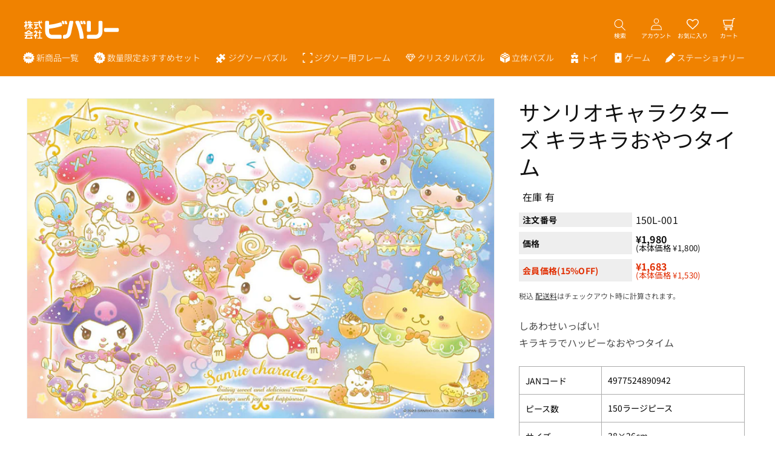

--- FILE ---
content_type: text/css
request_url: https://be-en.co.jp/cdn/shop/t/29/assets/product-icon.css?v=16699320768454097381741250151
body_size: -455
content:
.product-icon__list{display:flex;gap:8px;list-style:none;padding:0;margin-top:8px}.product-icon__item{position:relative;width:min(calc(20% - 6px),60px)}.product-icon__item:hover img{opacity:.5;cursor:pointer}.product-icon__item img{width:100%}.product-icon__container{display:none;position:absolute;top:50px;left:0;width:150px;padding:1rem;border-radius:8px;background-color:#27282c;color:#fff;font-size:12px;z-index:2}.product-icon__text{line-height:1.2}.product-icon__container:before{content:"";position:absolute;top:-15px;left:14px;border-width:8px;border-style:solid;border-color:transparent transparent rgb(39,40,44) transparent}.is-active{display:block}.product-icon__info{opacity:.7;font-size:12px}
/*# sourceMappingURL=/cdn/shop/t/29/assets/product-icon.css.map?v=16699320768454097381741250151 */


--- FILE ---
content_type: text/css
request_url: https://be-en.co.jp/cdn/shop/t/29/assets/price-info.css?v=102500427852355726071741250151
body_size: -339
content:
.price{display:flex;flex-flow:wrap column;font-feature-settings:"palt"}.price .stock{margin:0;padding:1px 6px;width:fit-content}.price[data-price=list]{font-size:12px}.price[data-price=product]{font-size:16px}.price[data-price=product] .stock{margin-bottom:8px}.price .stock[data-stock=soldout]{color:#e12e00}.price[data-price=product] dt,.price[data-price=product] dd{padding:4px 6px}.price[data-price=product] dt{width:60%;white-space:nowrap;font-size:14px}.price[data-price=product] dd{width:60%;white-space:nowrap;font-size:16px}.price[data-price=product] .price-info-row{margin-bottom:8px;gap:10px;display:flex;align-items:stretch}.price[data-price=list] .price-info-row{min-height:70px;align-items:stretch}.price-info-row{display:flex;gap:4px;box-sizing:border-box}.price-info-row:not(:first-of-type){margin-top:8px}.price-info-row:last-of-type{color:#e12e00}.price-info-row dt,.price-info-row dd{text-align:left;margin:0;line-height:1;padding:8px 10px;flex:1;display:flex;align-items:flex-start;flex-direction:column;justify-content:center}.price-info-row dt{font-weight:700;width:100%;background-color:#eee}.price-info-row dd{width:100%}.price[data-price=list] .price-info-row{flex-direction:column}@media (width >= 750px){.price-info-row:not(:first-of-type){margin-top:3px}.price[data-price=list] .price-info-row{flex-direction:row;min-height:0;padding:0;gap:0}.price[data-price=list] .price-info-row dt{width:40%;padding:8px}.price[data-price=list] .price-info-row dd{width:60%;padding:8px;letter-spacing:0}.price[data-price=product]{font-size:15px}.price[data-price=product] .price-info-row{margin-bottom:1px;gap:12px}.price[data-price=product] dt,.price[data-price=product] dd{padding:10px;display:flex}}
/*# sourceMappingURL=/cdn/shop/t/29/assets/price-info.css.map?v=102500427852355726071741250151 */


--- FILE ---
content_type: text/css
request_url: https://be-en.co.jp/cdn/shop/t/29/assets/icon-text.css?v=33959842546426260561741250151
body_size: -648
content:
.header__icons a,
.header__icon--search.link {
  text-decoration: none;
}

.header__icons .wishlisthero-header-block {
  max-width: fit-content;
}

.site-header__icon span.wishlist-hero-items-count,
.cart-count-bubble{
  top:0;
  right:0;
  bottom:inherit;
  left:inherit;
  font-size:1.3rem;
}

.icon__text {
  font-size: 1rem;
  height: auto !important;
  text-decoration: none;
}

.wlh-svg-Icon {
  font-size: 20px !important;
}

.header__search {
  line-height: normal;
  width: 60px;
}

.icon-search-custom,
.header__icon--account,
.wishlist-hero-header-icon,
.header__icon--cart{
  flex-direction: column;
  width: 60px;
}

--- FILE ---
content_type: image/svg+xml
request_url: https://be-en.co.jp/cdn/shop/t/29/assets/icon-3d.svg?v=88569749458684262421741250152
body_size: 463
content:
<?xml version="1.0" encoding="utf-8"?>
<!-- Generator: Adobe Illustrator 28.1.0, SVG Export Plug-In . SVG Version: 6.00 Build 0)  -->
<svg version="1.1" id="レイヤー_1" xmlns="http://www.w3.org/2000/svg" xmlns:xlink="http://www.w3.org/1999/xlink" x="0px"
	 y="0px" viewBox="0 0 1215 1280" style="enable-background:new 0 0 1215 1280;" xml:space="preserve">
<style type="text/css">
	.st0{fill:#FFFFFF;}
</style>
<g transform="translate(0.000000,1280.000000) scale(0.100000,-0.100000)">
	<path class="st0" d="M5840,12794c-415-34-731-108-986-230c-195-92-346-221-406-343c-30-59-33-74-33-156c0-79,4-97,29-150
		c36-73,54-90,186-178c178-118,406-218,641-281c597-160,1338-128,1869,81c196,77,411,215,495,319c23,28,46,49,52,47
		c20-7,45,104,41,180c-17,328-499,599-1233,693C6382,12790,5941,12803,5840,12794z"/>
	<path class="st0" d="M7680,11749c0-35-5-208-11-384l-10-320l-42-44c-446-464-1452-658-2301-445c-341,86-632,235-866,446l-64,57
		l11,368c7,202,11,368,10,369s-222-127-492-285l-490-286l-225,3c-226,4-400-6-585-34c-326-48-646-157-845-285
		c-91-60-209-181-245-254c-27-54-30-69-30-155c0-85,3-101,29-150c44-84,82-125,172-186c306-205,693-332,1154-380
		c214-21,570-15,770,15c287,42,527,110,725,205c154,74,247,136,343,232l82,83v-42c0-23-5-215-11-427l-10-385l-47-49
		c-215-224-563-390-997-477c-379-75-849-70-1227,15c-204,46-445,135-598,219c-102,56-254,165-330,235l-75,69l8,298
		c5,163,6,299,3,302c-5,6-1265-729-1266-738c0-3,11-11,24-17s1340-767,2950-1692l2927-1681l1197,692c658,381,1971,1140,2917,1687
		s1735,1003,1753,1014l33,20l-653,370c-359,203-663,376-675,384s-24,14-26,14c-3,0-8-141-12-312l-7-313l-31-35
		c-165-190-495-368-854-460c-575-148-1235-114-1753,90c-217,86-430,217-573,352l-67,63l11,375c5,206,12,394,15,417l5,43l62-52
		c174-145,417-273,677-357c656-211,1522-172,2097,95c214,99,411,264,448,374c55,164-29,343-230,490c-206,152-587,277-990,325
		c-164,20-519,29-650,17l-100-9l-500,283c-275,155-508,286-517,289C7682,11811,7680,11805,7680,11749z M7746,8211l-11-433l-78-74
		c-233-220-612-388-1032-458c-270-45-638-54-880-22c-523,70-921,239-1233,523l-53,48l12,415c6,228,13,416,14,418c2,2,38-24,81-58
		c413-328,1003-496,1678-477c394,11,729,78,1022,203c191,81,375,206,454,308c19,25,35,44,36,43S7752,8450,7746,8211z"/>
	<path class="st0" d="M11585,8036c-302-188-1543-958-2757-1710L6620,4958V2479V0l58,32c31,18,1274,715,2762,1549l2705,1517l3,2641
		c1,1453-1,2641-5,2640C12138,8379,11888,8224,11585,8036z"/>
	<path class="st0" d="M26,7223c-3-571-11-1721-17-2556c-6-836-9-1520-7-1521C9,3140,5514,55,5522,52c4-2,8,1112,8,2475v2478
		L2797,6627C1295,7519,58,8251,49,8255C35,8260,33,8167,26,7223z"/>
</g>
</svg>


--- FILE ---
content_type: image/svg+xml
request_url: https://be-en.co.jp/cdn/shop/t/29/assets/icon-pencil.svg?v=146071970773965324961741250152
body_size: -344
content:
<?xml version="1.0" encoding="utf-8"?>
<!-- Generator: Adobe Illustrator 28.1.0, SVG Export Plug-In . SVG Version: 6.00 Build 0)  -->
<svg version="1.1"
	 id="レイヤー_1" text-rendering="geometricPrecision" shape-rendering="geometricPrecision" image-rendering="optimizeQuality"
	 xmlns="http://www.w3.org/2000/svg" xmlns:xlink="http://www.w3.org/1999/xlink" x="0px" y="0px" viewBox="0 0 506 512"
	 style="enable-background:new 0 0 506 512;" xml:space="preserve">
<style type="text/css">
	.st0{fill:#FFFFFF;}
</style>
<path class="st0" d="M411.4,213.5l-118.8-119c-4.1-4.1-10.7-4.1-14.8,0L46.2,326.4c-1.3,1.2-2.2,2.7-2.7,4.5L11.2,445.7
	C5,467.6,1.4,483.1,0.4,492.1c-0.4,3.6-0.4,6.5-0.1,8.8c0.9,6.8,4.5,10.5,10.6,11.1c1.5,0.1,2.9,0,4.3-0.4c3.3-0.9,10.3-3,20.9-6.2
	c30.5-9.3,60.8-18.7,91.2-28.3l24-7.3l23.5-7.1c1.8-0.5,3.6-1.4,4.9-2.8l231.7-231.7C415.4,224.1,415.4,217.6,411.4,213.5z
	 M145.1,449.7L121,457c-17.4,5.4-28.4,8.9-39.2,12.3c-19.5,6.7-39.9,12.3-59.7,18.3c1.5-8.3,4.5-20.5,9-36.4L59,352.1l96.3,94.7
	L145.1,449.7z"/>
<path class="st0" d="M506.1,118.1c0,4.9-0.8,9.6-2.5,14l-0.2,0.6c-1.8,4.5-4.5,8.7-8.1,12.3l-44.6,44.6c-4.1,4.1-10.7,4-14.7,0
	L317,70.1c-4.1-4.1-4.1-10.7,0-14.8l44.1-44.1c3.6-3.7,7.7-6.4,12.2-8.4C377.9,1,382.8,0,387.9,0c5.1,0,10,1,14.6,2.9
	c4.5,1.9,8.6,4.7,12.3,8.4l80.5,79.9c3.4,3.3,5.9,7.1,7.7,11.3l0.4,1C505.2,108.1,506.1,113,506.1,118.1z"/>
<path class="st0" d="M155.3,446.8l-10.2,2.9L121,457c-17.4,5.4-28.4,8.9-39.2,12.3c-19.5,6.7-39.9,12.3-59.7,18.3
	c1.5-8.3,4.5-20.5,9-36.4L59,352.1L155.3,446.8z"/>
</svg>


--- FILE ---
content_type: image/svg+xml
request_url: https://cdn.shopify.com/s/files/1/0820/9504/6942/files/cart-icon.svg?v=1709009241
body_size: 3873
content:
<svg version="1.0" preserveAspectRatio="xMidYMid meet" height="500" viewBox="0 0 375 374.999991" zoomAndPan="magnify" width="500" xmlns:xlink="http://www.w3.org/1999/xlink" xmlns="http://www.w3.org/2000/svg"><path fill-rule="nonzero" fill-opacity="1" d="M 275 237.5 L 83.101562 237.5 C 81.582031 237.503906 80.066406 237.445312 78.554688 237.324219 C 77.042969 237.199219 75.539062 237.015625 74.042969 236.765625 C 72.546875 236.515625 71.0625 236.203125 69.589844 235.828125 C 68.121094 235.453125 66.667969 235.015625 65.238281 234.519531 C 63.804688 234.019531 62.394531 233.460938 61.007812 232.84375 C 59.621094 232.226562 58.261719 231.554688 56.933594 230.824219 C 55.605469 230.089844 54.308594 229.304688 53.046875 228.464844 C 51.78125 227.621094 50.558594 226.730469 49.371094 225.785156 C 48.183594 224.839844 47.039062 223.847656 45.933594 222.804688 C 44.832031 221.761719 43.773438 220.675781 42.761719 219.546875 C 41.75 218.414062 40.789062 217.242188 39.875 216.03125 C 38.960938 214.820312 38.101562 213.570312 37.296875 212.285156 C 36.488281 211 35.738281 209.683594 35.039062 208.335938 C 34.34375 206.988281 33.707031 205.613281 33.125 204.210938 C 32.546875 202.808594 32.027344 201.386719 31.566406 199.9375 C 31.109375 198.492188 30.710938 197.03125 30.375 195.550781 L 0.3125 65.3125 C 0.207031 64.855469 0.128906 64.394531 0.0742188 63.929688 C 0.0195312 63.464844 -0.0078125 62.996094 -0.0078125 62.527344 C -0.0078125 62.058594 0.015625 61.589844 0.0664062 61.125 C 0.121094 60.660156 0.195312 60.195312 0.300781 59.738281 C 0.402344 59.28125 0.53125 58.832031 0.6875 58.390625 C 0.839844 57.945312 1.019531 57.515625 1.222656 57.089844 C 1.425781 56.667969 1.652344 56.257812 1.898438 55.863281 C 2.148438 55.464844 2.417969 55.082031 2.710938 54.714844 C 3.003906 54.347656 3.316406 54 3.648438 53.667969 C 3.976562 53.335938 4.328125 53.023438 4.691406 52.730469 C 5.058594 52.4375 5.441406 52.167969 5.839844 51.917969 C 6.234375 51.667969 6.644531 51.441406 7.066406 51.238281 C 7.488281 51.035156 7.921875 50.855469 8.363281 50.703125 C 8.804688 50.546875 9.257812 50.417969 9.714844 50.3125 C 10.171875 50.207031 10.632812 50.128906 11.097656 50.078125 C 11.5625 50.027344 12.03125 50 12.5 50 L 303.335938 50 L 312.824219 9.636719 C 312.984375 8.957031 313.199219 8.292969 313.472656 7.648438 C 313.746094 7.003906 314.066406 6.386719 314.441406 5.796875 C 314.816406 5.203125 315.242188 4.648438 315.707031 4.128906 C 316.175781 3.609375 316.6875 3.132812 317.234375 2.699219 C 317.78125 2.265625 318.363281 1.878906 318.976562 1.542969 C 319.589844 1.207031 320.226562 0.921875 320.890625 0.691406 C 321.550781 0.464844 322.226562 0.289062 322.914062 0.175781 C 323.605469 0.0585938 324.300781 0 325 0 L 362.5 0 C 363.320312 0 364.132812 0.078125 364.9375 0.238281 C 365.742188 0.398438 366.523438 0.636719 367.285156 0.953125 C 368.042969 1.265625 368.761719 1.652344 369.445312 2.105469 C 370.128906 2.5625 370.757812 3.082031 371.339844 3.660156 C 371.917969 4.242188 372.4375 4.871094 372.894531 5.554688 C 373.347656 6.238281 373.734375 6.957031 374.046875 7.714844 C 374.363281 8.476562 374.601562 9.257812 374.761719 10.0625 C 374.921875 10.867188 375 11.679688 375 12.5 C 375 13.320312 374.921875 14.132812 374.761719 14.9375 C 374.601562 15.742188 374.363281 16.523438 374.046875 17.285156 C 373.734375 18.042969 373.347656 18.761719 372.894531 19.445312 C 372.4375 20.128906 371.917969 20.757812 371.339844 21.339844 C 370.757812 21.917969 370.128906 22.4375 369.445312 22.894531 C 368.761719 23.347656 368.042969 23.734375 367.285156 24.046875 C 366.523438 24.363281 365.742188 24.601562 364.9375 24.761719 C 364.132812 24.921875 363.320312 25 362.5 25 L 334.898438 25 L 290 215.699219 C 290.972656 216.128906 291.925781 216.601562 292.859375 217.113281 C 293.792969 217.621094 294.699219 218.171875 295.585938 218.761719 C 296.472656 219.347656 297.332031 219.972656 298.164062 220.636719 C 299 221.296875 299.800781 221.992188 300.574219 222.722656 C 301.347656 223.453125 302.089844 224.214844 302.800781 225.007812 C 303.507812 225.800781 304.183594 226.621094 304.820312 227.472656 C 305.460938 228.320312 306.0625 229.199219 306.625 230.097656 C 307.191406 231 307.714844 231.925781 308.203125 232.871094 C 308.6875 233.816406 309.132812 234.78125 309.535156 235.765625 C 309.941406 236.75 310.300781 237.75 310.621094 238.765625 C 310.9375 239.78125 311.214844 240.804688 311.445312 241.84375 C 311.675781 242.882812 311.863281 243.929688 312.003906 244.984375 C 312.148438 246.035156 312.246094 247.09375 312.296875 248.15625 C 312.351562 249.21875 312.355469 250.28125 312.320312 251.34375 C 312.28125 252.40625 312.199219 253.46875 312.070312 254.523438 C 311.941406 255.578125 311.769531 256.628906 311.550781 257.667969 C 311.332031 258.710938 311.070312 259.742188 310.765625 260.757812 C 310.460938 261.777344 310.113281 262.78125 309.722656 263.773438 C 309.332031 264.761719 308.898438 265.730469 308.425781 266.683594 C 307.953125 267.636719 307.441406 268.566406 306.886719 269.476562 C 306.335938 270.386719 305.746094 271.269531 305.117188 272.128906 C 304.492188 272.988281 303.828125 273.816406 303.128906 274.621094 C 302.429688 275.421875 301.699219 276.195312 300.9375 276.933594 C 300.171875 277.671875 299.378906 278.378906 298.554688 279.050781 C 297.730469 279.726562 296.878906 280.363281 296 280.960938 C 295.121094 281.5625 294.21875 282.125 293.292969 282.648438 C 292.367188 283.171875 291.421875 283.652344 290.453125 284.097656 C 289.488281 284.539062 288.503906 284.941406 287.503906 285.296875 C 286.5 285.65625 285.488281 285.972656 284.457031 286.246094 C 283.429688 286.519531 282.390625 286.746094 281.34375 286.933594 C 280.296875 287.117188 279.242188 287.257812 278.183594 287.351562 C 277.125 287.445312 276.0625 287.496094 275 287.5 L 37.5 287.5 C 36.679688 287.5 35.867188 287.417969 35.0625 287.257812 C 34.257812 287.101562 33.476562 286.863281 32.714844 286.546875 C 31.957031 286.234375 31.238281 285.847656 30.554688 285.394531 C 29.871094 284.9375 29.242188 284.417969 28.660156 283.839844 C 28.082031 283.257812 27.5625 282.628906 27.105469 281.945312 C 26.652344 281.261719 26.265625 280.542969 25.953125 279.785156 C 25.636719 279.023438 25.398438 278.242188 25.238281 277.4375 C 25.082031 276.632812 25 275.820312 25 275 C 25 274.179688 25.082031 273.367188 25.238281 272.5625 C 25.398438 271.757812 25.636719 270.976562 25.953125 270.214844 C 26.265625 269.457031 26.652344 268.738281 27.105469 268.054688 C 27.5625 267.371094 28.082031 266.742188 28.660156 266.160156 C 29.242188 265.582031 29.871094 265.0625 30.554688 264.605469 C 31.238281 264.152344 31.957031 263.765625 32.714844 263.453125 C 33.476562 263.136719 34.257812 262.898438 35.0625 262.738281 C 35.867188 262.578125 36.679688 262.5 37.5 262.5 L 275 262.5 C 275.820312 262.5 276.632812 262.417969 277.4375 262.261719 C 278.242188 262.101562 279.023438 261.863281 279.785156 261.546875 C 280.542969 261.234375 281.261719 260.847656 281.945312 260.394531 C 282.628906 259.9375 283.257812 259.417969 283.839844 258.839844 C 284.417969 258.257812 284.9375 257.628906 285.394531 256.945312 C 285.847656 256.261719 286.234375 255.542969 286.546875 254.785156 C 286.863281 254.023438 287.101562 253.242188 287.261719 252.4375 C 287.421875 251.632812 287.5 250.820312 287.5 250 C 287.5 249.179688 287.421875 248.367188 287.261719 247.5625 C 287.101562 246.757812 286.863281 245.976562 286.546875 245.214844 C 286.234375 244.457031 285.847656 243.738281 285.394531 243.054688 C 284.9375 242.371094 284.417969 241.742188 283.839844 241.160156 C 283.257812 240.582031 282.628906 240.0625 281.945312 239.605469 C 281.261719 239.152344 280.542969 238.765625 279.785156 238.453125 C 279.023438 238.136719 278.242188 237.898438 277.4375 237.738281 C 276.632812 237.578125 275.820312 237.5 275 237.5 Z M 28.210938 75 L 54.738281 189.925781 C 55.097656 191.519531 55.589844 193.074219 56.214844 194.585938 C 56.839844 196.097656 57.585938 197.546875 58.457031 198.933594 C 59.324219 200.320312 60.304688 201.621094 61.394531 202.839844 C 62.484375 204.058594 63.671875 205.179688 64.949219 206.199219 C 66.230469 207.21875 67.585938 208.121094 69.019531 208.910156 C 70.453125 209.699219 71.941406 210.363281 73.488281 210.898438 C 75.03125 211.433594 76.613281 211.835938 78.226562 212.105469 C 79.839844 212.375 81.464844 212.507812 83.101562 212.5 L 265.101562 212.5 L 297.5 75 Z M 28.210938 75" fill="#ffffff"></path><path fill-rule="nonzero" fill-opacity="1" d="M 250 300 C 251.226562 300 252.453125 300.058594 253.675781 300.179688 C 254.898438 300.300781 256.109375 300.480469 257.316406 300.71875 C 258.519531 300.960938 259.710938 301.257812 260.886719 301.613281 C 262.0625 301.972656 263.214844 302.382812 264.351562 302.855469 C 265.484375 303.324219 266.59375 303.847656 267.675781 304.429688 C 268.761719 305.007812 269.8125 305.636719 270.832031 306.320312 C 271.855469 307.003906 272.839844 307.734375 273.789062 308.511719 C 274.738281 309.292969 275.648438 310.113281 276.515625 310.984375 C 277.386719 311.851562 278.207031 312.761719 278.988281 313.710938 C 279.765625 314.660156 280.496094 315.644531 281.179688 316.667969 C 281.863281 317.6875 282.492188 318.738281 283.070312 319.824219 C 283.652344 320.90625 284.175781 322.015625 284.644531 323.148438 C 285.117188 324.285156 285.527344 325.4375 285.886719 326.613281 C 286.242188 327.789062 286.539062 328.980469 286.78125 330.183594 C 287.019531 331.386719 287.199219 332.601562 287.320312 333.824219 C 287.441406 335.046875 287.5 336.273438 287.5 337.5 C 287.5 338.726562 287.441406 339.953125 287.320312 341.175781 C 287.199219 342.398438 287.019531 343.609375 286.78125 344.816406 C 286.539062 346.019531 286.242188 347.210938 285.886719 348.386719 C 285.527344 349.5625 285.117188 350.714844 284.644531 351.851562 C 284.175781 352.984375 283.652344 354.09375 283.070312 355.175781 C 282.492188 356.261719 281.863281 357.3125 281.179688 358.332031 C 280.496094 359.355469 279.765625 360.339844 278.988281 361.289062 C 278.207031 362.238281 277.386719 363.148438 276.515625 364.015625 C 275.648438 364.886719 274.738281 365.707031 273.789062 366.488281 C 272.839844 367.265625 271.855469 367.996094 270.832031 368.679688 C 269.8125 369.363281 268.761719 369.992188 267.675781 370.570312 C 266.59375 371.152344 265.484375 371.675781 264.351562 372.144531 C 263.214844 372.617188 262.0625 373.027344 260.886719 373.386719 C 259.710938 373.742188 258.519531 374.039062 257.316406 374.28125 C 256.109375 374.519531 254.898438 374.699219 253.675781 374.820312 C 252.453125 374.941406 251.226562 375 250 375 C 248.773438 375 247.546875 374.941406 246.324219 374.820312 C 245.101562 374.699219 243.890625 374.519531 242.683594 374.28125 C 241.480469 374.039062 240.289062 373.742188 239.113281 373.386719 C 237.9375 373.027344 236.785156 372.617188 235.648438 372.144531 C 234.515625 371.675781 233.40625 371.152344 232.324219 370.570312 C 231.238281 369.992188 230.1875 369.363281 229.167969 368.679688 C 228.144531 367.996094 227.160156 367.265625 226.210938 366.488281 C 225.261719 365.707031 224.351562 364.886719 223.484375 364.015625 C 222.613281 363.148438 221.792969 362.238281 221.011719 361.289062 C 220.234375 360.339844 219.503906 359.355469 218.820312 358.332031 C 218.136719 357.3125 217.507812 356.261719 216.929688 355.175781 C 216.347656 354.09375 215.824219 352.984375 215.355469 351.851562 C 214.882812 350.714844 214.472656 349.5625 214.113281 348.386719 C 213.757812 347.210938 213.460938 346.019531 213.21875 344.816406 C 212.980469 343.609375 212.800781 342.398438 212.679688 341.175781 C 212.558594 339.953125 212.5 338.726562 212.5 337.5 C 212.5 336.273438 212.558594 335.046875 212.679688 333.824219 C 212.800781 332.601562 212.980469 331.386719 213.21875 330.183594 C 213.460938 328.980469 213.757812 327.789062 214.113281 326.613281 C 214.472656 325.4375 214.882812 324.285156 215.355469 323.148438 C 215.824219 322.015625 216.347656 320.90625 216.929688 319.824219 C 217.507812 318.738281 218.136719 317.6875 218.820312 316.667969 C 219.503906 315.644531 220.234375 314.660156 221.011719 313.710938 C 221.792969 312.761719 222.613281 311.851562 223.484375 310.984375 C 224.351562 310.113281 225.261719 309.292969 226.210938 308.511719 C 227.160156 307.734375 228.144531 307.003906 229.167969 306.320312 C 230.1875 305.636719 231.238281 305.007812 232.324219 304.429688 C 233.40625 303.847656 234.515625 303.324219 235.648438 302.855469 C 236.785156 302.382812 237.9375 301.972656 239.113281 301.613281 C 240.289062 301.257812 241.480469 300.960938 242.683594 300.71875 C 243.890625 300.480469 245.101562 300.300781 246.324219 300.179688 C 247.546875 300.058594 248.773438 300 250 300 Z M 250 350 C 250.820312 350 251.632812 349.917969 252.4375 349.757812 C 253.242188 349.601562 254.023438 349.363281 254.785156 349.046875 C 255.542969 348.734375 256.261719 348.347656 256.945312 347.894531 C 257.628906 347.4375 258.257812 346.917969 258.839844 346.339844 C 259.417969 345.757812 259.9375 345.128906 260.394531 344.445312 C 260.847656 343.761719 261.234375 343.042969 261.546875 342.285156 C 261.863281 341.523438 262.101562 340.742188 262.261719 339.9375 C 262.421875 339.132812 262.5 338.320312 262.5 337.5 C 262.5 336.679688 262.421875 335.867188 262.261719 335.0625 C 262.101562 334.257812 261.863281 333.476562 261.546875 332.714844 C 261.234375 331.957031 260.847656 331.238281 260.394531 330.554688 C 259.9375 329.871094 259.417969 329.242188 258.839844 328.660156 C 258.257812 328.082031 257.628906 327.5625 256.945312 327.105469 C 256.261719 326.652344 255.542969 326.265625 254.785156 325.953125 C 254.023438 325.636719 253.242188 325.398438 252.4375 325.238281 C 251.632812 325.078125 250.820312 325 250 325 C 249.179688 325 248.367188 325.078125 247.5625 325.238281 C 246.757812 325.398438 245.976562 325.636719 245.214844 325.953125 C 244.457031 326.265625 243.738281 326.652344 243.054688 327.105469 C 242.371094 327.5625 241.742188 328.082031 241.160156 328.660156 C 240.582031 329.242188 240.0625 329.871094 239.605469 330.554688 C 239.152344 331.238281 238.765625 331.957031 238.453125 332.714844 C 238.136719 333.476562 237.898438 334.257812 237.738281 335.0625 C 237.582031 335.867188 237.5 336.679688 237.5 337.5 C 237.5 338.320312 237.582031 339.132812 237.738281 339.9375 C 237.898438 340.742188 238.136719 341.523438 238.453125 342.285156 C 238.765625 343.042969 239.152344 343.761719 239.605469 344.445312 C 240.0625 345.128906 240.582031 345.757812 241.160156 346.339844 C 241.742188 346.917969 242.371094 347.4375 243.054688 347.894531 C 243.738281 348.347656 244.457031 348.734375 245.214844 349.046875 C 245.976562 349.363281 246.757812 349.601562 247.5625 349.757812 C 248.367188 349.917969 249.179688 350 250 350 Z M 250 350" fill="#ffffff"></path><path fill-rule="nonzero" fill-opacity="1" d="M 100 300 C 101.226562 300 102.453125 300.058594 103.675781 300.179688 C 104.898438 300.300781 106.109375 300.480469 107.316406 300.71875 C 108.519531 300.960938 109.710938 301.257812 110.886719 301.613281 C 112.0625 301.972656 113.214844 302.382812 114.351562 302.855469 C 115.484375 303.324219 116.59375 303.847656 117.675781 304.429688 C 118.761719 305.007812 119.8125 305.636719 120.832031 306.320312 C 121.855469 307.003906 122.839844 307.734375 123.789062 308.511719 C 124.738281 309.292969 125.648438 310.113281 126.515625 310.984375 C 127.386719 311.851562 128.207031 312.761719 128.988281 313.710938 C 129.765625 314.660156 130.496094 315.644531 131.179688 316.667969 C 131.863281 317.6875 132.492188 318.738281 133.070312 319.824219 C 133.652344 320.90625 134.175781 322.015625 134.644531 323.148438 C 135.117188 324.285156 135.527344 325.4375 135.886719 326.613281 C 136.242188 327.789062 136.539062 328.980469 136.78125 330.183594 C 137.019531 331.386719 137.199219 332.601562 137.320312 333.824219 C 137.441406 335.046875 137.5 336.273438 137.5 337.5 C 137.5 338.726562 137.441406 339.953125 137.320312 341.175781 C 137.199219 342.398438 137.019531 343.609375 136.78125 344.816406 C 136.539062 346.019531 136.242188 347.210938 135.886719 348.386719 C 135.527344 349.5625 135.117188 350.714844 134.644531 351.851562 C 134.175781 352.984375 133.652344 354.09375 133.070312 355.175781 C 132.492188 356.261719 131.863281 357.3125 131.179688 358.332031 C 130.496094 359.355469 129.765625 360.339844 128.988281 361.289062 C 128.207031 362.238281 127.386719 363.148438 126.515625 364.015625 C 125.648438 364.886719 124.738281 365.707031 123.789062 366.488281 C 122.839844 367.265625 121.855469 367.996094 120.832031 368.679688 C 119.8125 369.363281 118.761719 369.992188 117.675781 370.570312 C 116.59375 371.152344 115.484375 371.675781 114.351562 372.144531 C 113.214844 372.617188 112.0625 373.027344 110.886719 373.386719 C 109.710938 373.742188 108.519531 374.039062 107.316406 374.28125 C 106.109375 374.519531 104.898438 374.699219 103.675781 374.820312 C 102.453125 374.941406 101.226562 375 100 375 C 98.773438 375 97.546875 374.941406 96.324219 374.820312 C 95.101562 374.699219 93.890625 374.519531 92.683594 374.28125 C 91.480469 374.039062 90.289062 373.742188 89.113281 373.386719 C 87.9375 373.027344 86.785156 372.617188 85.648438 372.144531 C 84.515625 371.675781 83.40625 371.152344 82.324219 370.570312 C 81.238281 369.992188 80.1875 369.363281 79.167969 368.679688 C 78.144531 367.996094 77.160156 367.265625 76.210938 366.488281 C 75.261719 365.707031 74.351562 364.886719 73.484375 364.015625 C 72.613281 363.148438 71.792969 362.238281 71.011719 361.289062 C 70.234375 360.339844 69.503906 359.355469 68.820312 358.332031 C 68.136719 357.3125 67.507812 356.261719 66.929688 355.175781 C 66.347656 354.09375 65.824219 352.984375 65.355469 351.851562 C 64.882812 350.714844 64.472656 349.5625 64.113281 348.386719 C 63.757812 347.210938 63.460938 346.019531 63.21875 344.816406 C 62.980469 343.609375 62.800781 342.398438 62.679688 341.175781 C 62.558594 339.953125 62.5 338.726562 62.5 337.5 C 62.5 336.273438 62.558594 335.046875 62.679688 333.824219 C 62.800781 332.601562 62.980469 331.386719 63.21875 330.183594 C 63.460938 328.980469 63.757812 327.789062 64.113281 326.613281 C 64.472656 325.4375 64.882812 324.285156 65.355469 323.148438 C 65.824219 322.015625 66.347656 320.90625 66.929688 319.824219 C 67.507812 318.738281 68.136719 317.6875 68.820312 316.667969 C 69.503906 315.644531 70.234375 314.660156 71.011719 313.710938 C 71.792969 312.761719 72.613281 311.851562 73.484375 310.984375 C 74.351562 310.113281 75.261719 309.292969 76.210938 308.511719 C 77.160156 307.734375 78.144531 307.003906 79.167969 306.320312 C 80.1875 305.636719 81.238281 305.007812 82.324219 304.429688 C 83.40625 303.847656 84.515625 303.324219 85.648438 302.855469 C 86.785156 302.382812 87.9375 301.972656 89.113281 301.613281 C 90.289062 301.257812 91.480469 300.960938 92.683594 300.71875 C 93.890625 300.480469 95.101562 300.300781 96.324219 300.179688 C 97.546875 300.058594 98.773438 300 100 300 Z M 100 350 C 100.820312 350 101.632812 349.917969 102.4375 349.757812 C 103.242188 349.601562 104.023438 349.363281 104.785156 349.046875 C 105.542969 348.734375 106.261719 348.347656 106.945312 347.894531 C 107.628906 347.4375 108.257812 346.917969 108.839844 346.339844 C 109.417969 345.757812 109.9375 345.128906 110.394531 344.445312 C 110.847656 343.761719 111.234375 343.042969 111.546875 342.285156 C 111.863281 341.523438 112.101562 340.742188 112.261719 339.9375 C 112.421875 339.132812 112.5 338.320312 112.5 337.5 C 112.5 336.679688 112.421875 335.867188 112.261719 335.0625 C 112.101562 334.257812 111.863281 333.476562 111.546875 332.714844 C 111.234375 331.957031 110.847656 331.238281 110.394531 330.554688 C 109.9375 329.871094 109.417969 329.242188 108.839844 328.660156 C 108.257812 328.082031 107.628906 327.5625 106.945312 327.105469 C 106.261719 326.652344 105.542969 326.265625 104.785156 325.953125 C 104.023438 325.636719 103.242188 325.398438 102.4375 325.238281 C 101.632812 325.078125 100.820312 325 100 325 C 99.179688 325 98.367188 325.078125 97.5625 325.238281 C 96.757812 325.398438 95.976562 325.636719 95.214844 325.953125 C 94.457031 326.265625 93.738281 326.652344 93.054688 327.105469 C 92.371094 327.5625 91.742188 328.082031 91.160156 328.660156 C 90.582031 329.242188 90.0625 329.871094 89.605469 330.554688 C 89.152344 331.238281 88.765625 331.957031 88.453125 332.714844 C 88.136719 333.476562 87.898438 334.257812 87.738281 335.0625 C 87.582031 335.867188 87.5 336.679688 87.5 337.5 C 87.5 338.320312 87.582031 339.132812 87.742188 339.9375 C 87.898438 340.742188 88.136719 341.523438 88.453125 342.285156 C 88.765625 343.042969 89.152344 343.761719 89.605469 344.445312 C 90.0625 345.128906 90.582031 345.757812 91.160156 346.339844 C 91.742188 346.917969 92.371094 347.4375 93.054688 347.894531 C 93.738281 348.347656 94.457031 348.734375 95.214844 349.046875 C 95.976562 349.363281 96.757812 349.601562 97.5625 349.757812 C 98.367188 349.917969 99.179688 350 100 350 Z M 100 350" fill="#ffffff"></path></svg>

--- FILE ---
content_type: image/svg+xml
request_url: https://be-en.co.jp/cdn/shop/t/29/assets/icon-new.svg?v=42777163891542679131741250151
body_size: 718
content:
<?xml version="1.0" encoding="utf-8"?>
<!-- Generator: Adobe Illustrator 28.1.0, SVG Export Plug-In . SVG Version: 6.00 Build 0)  -->
<svg version="1.1" id="Layer_1" xmlns="http://www.w3.org/2000/svg" xmlns:xlink="http://www.w3.org/1999/xlink" x="0px" y="0px"
	 viewBox="0 0 786.3 800" style="enable-background:new 0 0 786.3 800;" xml:space="preserve">
<style type="text/css">
	.st0{fill:#FFFFFF;}
</style>
<g>
	<g>
		<path class="st0" d="M771,457.7L734.4,424c-6.7-6.2-10.6-14.9-10.6-24s3.8-17.9,10.6-24l36.6-33.7c8.6-7.9,12.3-19.9,9.7-31.3
			s-11.1-20.6-22.4-24l-47.5-14.4c-8.7-2.7-16-8.8-19.9-17.1c-4-8.2-4.3-17.7-0.9-26.2l18.4-46.2c4.3-10.9,2.5-23.3-4.8-32.4
			c-7.3-9.2-19-13.7-30.5-11.9l-49.2,7.6c-9,1.4-18.2-1-25.4-6.7s-11.6-14.1-12.2-23.2l-3.5-49.8c-0.8-11.7-7.8-22-18.4-27.1
			c-10.6-5.1-23-4.1-32.7,2.5l-41,28.2c-7.5,5.2-16.9,7-25.8,4.9c-8.9-2-16.6-7.7-21.1-15.6l-24.7-43.2C413.3,6.3,402.5,0,390.8,0
			s-22.5,6.3-28.3,16.5l-24.7,43.2c-4.5,7.9-12.2,13.6-21.1,15.6s-18.3,0.2-25.8-4.9l-41-28.2c-9.7-6.6-22.1-7.6-32.7-2.5
			c-10.5,5-17.5,15.3-18.4,27l-3.5,49.6c-0.6,9.1-5.1,17.5-12.2,23.2c-7.1,5.7-16.3,8.1-25.4,6.7l-49.2-7.6
			c-11.6-1.8-23.2,2.7-30.5,11.9s-9.1,21.5-4.8,32.4l18.4,46.2c3.4,8.5,3,18-0.9,26.2c-4,8.2-11.2,14.4-19.9,17.1L23.2,287
			C12,290.4,3.5,299.6,0.8,311c-2.6,11.4,1.1,23.4,9.7,31.3L47.2,376c6.7,6.2,10.6,14.9,10.6,24s-3.8,17.9-10.6,24l-36.6,33.7
			C2,465.6-1.7,477.6,0.9,489s11.1,20.6,22.4,24l47.5,14.4c8.7,2.7,16,8.8,19.9,17.1c4,8.2,4.3,17.7,0.9,26.2L73.3,617
			c-4.3,10.9-2.5,23.3,4.8,32.4c7.3,9.2,19,13.7,30.5,11.9l49.2-7.6c9-1.4,18.2,1,25.4,6.7c7.1,5.7,11.6,14.1,12.2,23.2l3.5,49.6
			c0.8,11.7,7.8,22,18.4,27.1c10.6,5.1,23,4.1,32.7-2.5l41-28.2c7.5-5.2,16.9-7,25.8-4.9c8.9,2,16.6,7.7,21.1,15.6l24.7,43.2
			c5.8,10.2,16.6,16.5,28.3,16.5c11.7,0,22.5-6.3,28.3-16.5l24.7-43.2c4.5-7.9,12.2-13.6,21.1-15.6s18.3-0.2,25.8,4.9l41,28.2
			c9.7,6.6,22.1,7.6,32.7,2.5c10.6-5.1,17.6-15.4,18.4-27.1l3.5-49.6c0.6-9.1,5.1-17.5,12.2-23.2c7.1-5.7,16.3-8.1,25.4-6.7
			l49.2,7.6c11.6,1.8,23.2-2.7,30.5-11.9s9.1-21.5,4.8-32.4l-18.4-46.2c-3.4-8.5-3-18,0.9-26.2c4-8.2,11.2-14.4,19.9-17.1l47.6-14.4
			c11.2-3.4,19.7-12.6,22.4-24C783.4,477.6,779.7,465.6,771,457.7z M284.8,464.1L284.8,464.1c0,6.8-8.3,10.2-16.6,10.2
			c-7.6,0-14.4-1.5-18.5-8.9l-40.4-73.5v72.2c0,6.8-8.3,10.2-16.6,10.2s-16.6-3.4-16.6-10.2V329.2c0-7,8.3-10.2,16.6-10.2
			c11.9,0,16.4,1.1,24.4,16.6l34.4,65.6V329c0-7,8.3-10,16.6-10s16.6,3,16.6,10L284.8,464.1L284.8,464.1z M372.7,383.8L372.7,383.8
			c6.4,0,10,6.2,10,13c0,5.7-3,12.5-10,12.5h-31.9v36.1h57c6.4,0,10,6.8,10,14.7c0,6.8-3,14.2-10,14.2h-75.6
			c-7.2,0-14.4-3.4-14.4-10.2V329.2c0-6.8,7.2-10.2,14.4-10.2h75.6c7,0,10,7.4,10,14.2c0,7.9-3.6,14.7-10,14.7h-56.9v35.9
			L372.7,383.8L372.7,383.8z M605.2,334.9l-42.3,129.6c-2.5,7.4-12.1,11-21.9,11c-9.6,0-19.8-3.6-21.5-11l-11-50.4l-11,50.4
			c-1.7,7.4-11.9,11-21.5,11c-9.8,0-19.5-3.6-21.9-11l-42.3-129.6c-0.2-0.6-0.4-1.7-0.4-2.8c0-7.2,11.9-13.2,21.5-13.2
			c5.1,0,9.3,1.7,10.6,6.2l32.3,109l16.8-71.8c1.3-5.7,8.7-8.7,15.9-8.7s14.7,3,15.9,8.7l16.8,71.8l32.3-109
			c1.3-4.5,5.5-6.2,10.6-6.2c9.6,0,21.5,5.9,21.5,13.2C605.6,333.2,605.4,334.3,605.2,334.9z"/>
	</g>
</g>
</svg>
